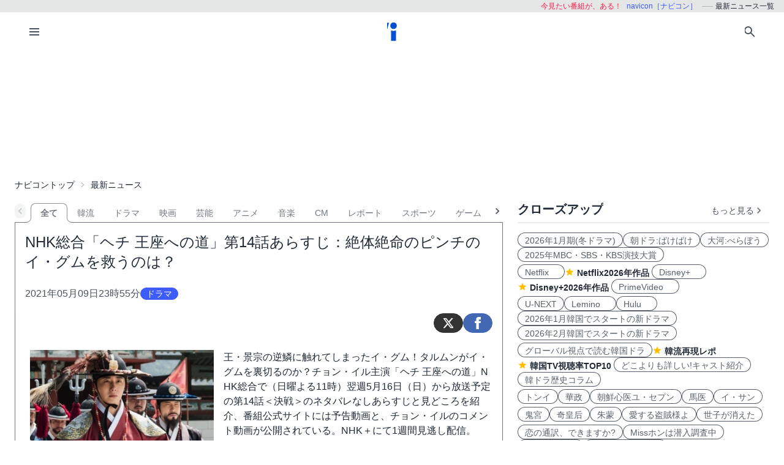

--- FILE ---
content_type: text/html; charset=UTF-8
request_url: https://navicon.jp/news/67001/
body_size: 13122
content:
<!DOCTYPE html>
<html lang="ja">

<head>
    <meta charset="utf-8">
<meta name="viewport" content="width=device-width, initial-scale=1.0, viewport-fit=cover">
<meta http-equiv="X-UA-Compatible" content="ie=edge">
<title>NHK総合「ヘチ 王座への道」第14話あらすじ：絶体絶命のピンチのイ・グムを救うのは？ - ナビコン・ニュース</title>
<meta name="keywords" content="ニュース,最新,動画,ビデオ・オン・デマンド,VOD,配信,navicon,ナビコン">
<meta name="description" content="日本、韓国、中国、アジアなど海外のドラマ・映画、音楽（K-POP）、スポーツ、CMなどエンタメ、芸能最新情報を毎日発信しています。">
<meta name="robots" content="index,follow,max-image-preview:large">
<link rel="preconnect" href="https://navicon.jp">
<link rel="dns-prefetch" href="navicon.jp">
<link rel="preload" href="https://navicon.jp/img/svg/brand-navicon.svg" as="image">
<link rel="canonical" href="https://navicon.jp/news/67001/">
<!-- Google Tag Manager -->
<script>(function(w,d,s,l,i){w[l]=w[l]||[];w[l].push({'gtm.start':
new Date().getTime(),event:'gtm.js'});var f=d.getElementsByTagName(s)[0],
j=d.createElement(s),dl=l!='dataLayer'?'&l='+l:'';j.async=true;j.src=
'https://www.googletagmanager.com/gtm.js?id='+i+dl;f.parentNode.insertBefore(j,f);
})(window,document,'script','dataLayer','GTM-W7SSRKN');</script>
<!-- End Google Tag Manager -->    <link href="https://navicon.jp/css/styles.min.css?1766698861" rel="stylesheet" type="text/css">
<link href="https://navicon.jp/css/common.min.css?1725416118" rel="stylesheet" type="text/css">
<link rel="preload" href="https://navicon.jp/css/correction.css?1679812158" as="style" onload="this.onload=null;this.rel='stylesheet'">
<noscript><link href="https://navicon.jp/css/correction.css?1679812158" rel="stylesheet" type="text/css"></noscript>        <link rel="icon" type="image/vnd.microsoft.icon" href="https://navicon.jp/navicon.ico">
<meta property="og:image" content="https://navicon.jp/nimage2/067/001/Picture0709.jpg" />
<meta property="og:title" content="NHK総合「ヘチ 王座への道」第14話あらすじ：絶体絶命のピンチのイ・グムを救うのは？" />
<meta property="og:description" content="王・景宗の逆鱗に触れてしまったイ・グム！タルムンがイ・グムを裏切るのか？チョン・イル主演「ヘチ 王座への道」NHK総合で（日..." />
<meta name="twitter:card" content="summary_large_image" />
<meta name="twitter:site" content="@navicon" />
<meta name="twitter:image" content="https://navicon.jp/nimage2/067/001/Picture0709.jpg" /></head>

<body class="box-border bg-base-100 font-sans leading-normal tracking-normal scrollbar-hidden"
    style="visibility: hidden">
    <!-- Google Tag Manager (noscript) -->
<noscript><iframe src="https://www.googletagmanager.com/ns.html?id=GTM-W7SSRKN"
height="0" width="0" style="display:none;visibility:hidden"></iframe></noscript>
<!-- End Google Tag Manager (noscript) -->    	<div id="preflight" class="hidden w-full h-full bg-base-100 z-[999999] transition-all">
        <div role="status" class="flex w-full h-full justify-center items-center">
            <icon class="icon-navicon opacity-50" data-icon="humble" title="navicon［ナビコン］" aria-label="navicon［ナビコン］"></icon>
        </div>
    </div>
	<header id="globalHeader" class="flex flex-col items-center bg-base-100 w-full z-[9999] transition-all">
		<p id="catchPhrase" class="hidden md:flex justify-center lg:justify-end items-center h-5 w-full px-3 text-xs bg-base-300">
			<span class="px-1 text-secondary">今見たい番組が、ある！</span>
			<span class="px-1 text-primary">navicon［ナビコン］</span>
			<span class="px-1 text-base-content hidden lg:inline-block" data-prefix="hyphen">最新ニュース一覧</span>
		</p><!-- /#catchPhrase -->
		<div id="naviContainer" class="navbar container bg-base-100 mt-0">
			<div id="naviSubMenu" class="flex-none block">
				<label for="naviconDrawerToggle" class="btn btn-square btn-ghost">
					<icon class="icon-menu icon-xl"></icon>
				</label>
			</div><!-- /#naviSubMenu -->
			<div id="brandLogo" class="flex-1 flex justify-center">
				<a href="https://navicon.jp/" class="btn btn-link">
					<icon class="icon-navicon" data-icon="primary" title="navicon［ナビコン］" aria-label="navicon［ナビコン］" />
				</a>
			</div><!-- /#brandLogo -->
			<div id="naviMenu" class="flex-none flex flex-nowrap justify-end">
				<label id="searchBoxToggle" for="searchBox-modal" class="btn btn-square btn-ghost">
					<icon class="icon-search icon-xl"></icon>
				</label>
				<input type="checkbox" id="searchBox-modal" class="modal-toggle" />
					<label for="searchBox-modal" class="modal cursor-pointer z-[99999]">
		<label class="modal-box relative w-11/12 min-w-max" for="">
			<label for="searchBox-modal" class="btn btn-sm btn-ghost absolute right-2 top-2">
				<icon class="icon-times icon-lg"></icon>
			</label>
			<h3 class="text-lg font-bold px-4">番組を探す</h3>
			<div class="modalContent my-2 mx-4 min-h-max max-h-96 overflow-y-auto">
				<div class="flex flex-col justify-center items-start gap-4">
					<div class="mx-2 flex-none w-max">
						<select id="modalSelectBox1" onchange="navicon.shChange(this)" class="select select-bordered select-sm w-full max-w-xs">
							<option value="ナビコンニュース">ニュース</option>
<option value="ナビコンおすすめ">特集・２倍楽しむ</option>
<option value="韓流コーナー（韓ドラ）">韓国ドラマ</option>
<option value="" selected="selected">全て</option>
						</select>
					</div>
					<div class="mx-2 flex-none w-max">
						<select id="modalSelectBox2" onchange="navicon.redirectSearch(this)" class="select select-bordered select-sm w-full max-w-xs">
							<option value="全項目">全項目</option>
<option value="タイトル">タイトル</option>
<option value="スタッフ、キャスト">スタッフ、キャスト</option>
<option value="配信サイト">配信サイト</option>
						</select>
					</div>
					<div class="mx-2 flex-none w-11/12">
						<input type="text" id="modalSearchKeyword" placeholder="検索したいキーワード" value="" class="input input-bordered input-sm w-full max-w-xs">
					</div>
					<div class="mx-2 flex-none w-11/12 flex justify-start">
						<button id="modalSearchButton" class="btn btn-accent btn-sm flex flex-nowrap items-center gap-2" onclick="navicon.submitSearch(this)">
							<icon class="icon-search icon-lg icon-reverse"></icon>
							<span class="text-sm font-normal whitespace-nowrap">検索</span>
						</button>
					</div>
				</div>
				<form name="naviconsearch" id="naviconsearch" action="https://navicon.jp/search2.html" method="get">
					<input type="hidden" name="sc"  value="" />
					<input type="hidden" name="sc2" value="" />
					<input type="hidden" name="sw"  value="" />
				</form><!-- /#naviconsearch -->
			</div><!-- /.modalContent -->
		</label><!-- /.modal-box -->
	</label><!-- /.modal -->
			</div><!-- /#naviMenu -->
		</div><!-- /#naviContainer -->
	</header><!-- /#globalHeader -->
    <main id="mainContent" class="container my-0 mx-auto z-1 bg-base-100">

                <ad id="Banner728" content-type="adsbygoogle" include-script="head|//pagead2.googlesyndication.com/pagead/js/adsbygoogle.js||async" class="flex justify-center text-center" show-alt="false"><style>
    /*
    .mv-under_banner {
        display: block;
        width: 320px;
        height: 150px;
        margin: 0 auto;
    }
    @media (min-width: 501px) {
        .mv-under_banner {
            width: 468px;
            height: 200px;
        }
    }

    @media (min-width: 801px) {
        .mv-under_banner {
            width: 728px;
            height: 200px;
        }
    }
    */
    /* モバイル用（デフォルト） */
    .mv-under_banner {
        width: 360px;
        height: 100px;
    }

    /* タブレット用 */
    @media (min-width: 768px) {
        .mv-under_banner {
            width: 468px;
            height: 200px;
        }
    }

    /* PC用 */
    @media (min-width: 1024px) {
        .mv-under_banner {
            width: 728px;
            height: 200px;
        }
    }
</style>
<!--
<script async src="//pagead2.googlesyndication.com/pagead/js/adsbygoogle.js"></script>
<ins class="adsbygoogle mv-under_banner" data-ad-client="ca-pub-4582913068751622" data-ad-slot="5720720974"></ins>
<script>
    (adsbygoogle = window.adsbygoogle || []).push({});
</script>
-->
<script async src="https://pagead2.googlesyndication.com/pagead/js/adsbygoogle.js?client=ca-pub-4582913068751622"
    crossorigin="anonymous"></script>
<!-- DIS＿横長 -->
<ins class="adsbygoogle mv-under_banner" style="display:block" data-ad-client="ca-pub-4582913068751622"
    data-ad-slot="6041822219"></ins>
<script>
    (adsbygoogle = window.adsbygoogle || []).push({});
</script></ad>
        <div id="breadcrumbs" class="w-full py-2 px-2 lg:px-0 text-sm breadcrumbs">
            <ul>
<li><a href="https://navicon.jp">ナビコントップ</a></li>
<li class="bc current">最新ニュース</li>
</ul>        </div><!-- /#breadcrumbs -->

        <div id="layoutContainer" class="flex flex-wrap justify-between">

                        <div id="columnGroup-1" class="flex-1 order-1 w-full md:w-7/12 lg:w-2/3 pr-0 md:pr-6 space-y-5">

                		<div id="categoryTab" class="flex flex-nowrap w-full mt-3 space-x-0 scrollable-tabs">
		<div class="scrollable-tabs-prev">
			<a class="btn btn-ghost btn-xs align-middle p-0">
				<icon class="icon-arrow-left icon-lg"></icon>
			</a>
		</div>
		<div class="tabs flex-nowrap overflow-x-scroll overscroll-x-none scrollbar-hidden scroll-smooth">
			<a class="tab tab-lifted cursor-default w-0 px-1" disabled></a>
<a class="tab tab-lifted flex-none tab-active" href="#">全て</a>
<a class="tab tab-lifted flex-none" href="https://navicon.jp/han-news.html?top=han">韓流</a>
<a class="tab tab-lifted flex-none" href="https://navicon.jp/news/%E3%83%89%E3%83%A9%E3%83%9E/">ドラマ</a>
<a class="tab tab-lifted flex-none" href="https://navicon.jp/news/%E6%98%A0%E7%94%BB/">映画</a>
<a class="tab tab-lifted flex-none" href="https://navicon.jp/news/%E8%8A%B8%E8%83%BD/">芸能</a>
<a class="tab tab-lifted flex-none" href="https://navicon.jp/news/%E3%82%A2%E3%83%8B%E3%83%A1/">アニメ</a>
<a class="tab tab-lifted flex-none" href="https://navicon.jp/news/%E9%9F%B3%E6%A5%BD/">音楽</a>
<a class="tab tab-lifted flex-none" href="https://navicon.jp/news/CM/">CM</a>
<a class="tab tab-lifted flex-none" href="https://navicon.jp/search2.html?sc=%E3%83%8A%E3%83%93%E3%82%B3%E3%83%B3%E3%83%8B%E3%83%A5%E3%83%BC%E3%82%B9&sc2=%E3%82%BF%E3%82%A4%E3%83%88%E3%83%AB&sw=%E3%83%AC%E3%83%9D">レポート</a>
<a class="tab tab-lifted flex-none" href="https://navicon.jp/news/%E3%82%B9%E3%83%9D%E3%83%BC%E3%83%84/">スポーツ</a>
<a class="tab tab-lifted flex-none" href="https://navicon.jp/news/%E3%82%B2%E3%83%BC%E3%83%A0/">ゲーム</a>
<a class="tab tab-lifted flex-none" href="https://navicon.jp/news/%E3%81%9D%E3%81%AE%E4%BB%96/">その他</a>
		<a class="tab tab-lifted cursor-default w-0 px-1" disabled></a>
		</div>
		<div class="scrollable-tabs-next">
			<a class="btn btn-ghost btn-xs align-middle p-0">
				<icon class="icon-arrow-right icon-lg"></icon>
			</a>
		</div>
		</div><!-- #categoryTab -->                <div class="block-under-tab overflow-x-hidden" style="margin-top: 0;">
                    <div id="articleContent" class="overflow-x-hidden" style="overflow-x: hidden;">
<h1 class="articleTitle p-4 text-2xl">NHK総合「ヘチ 王座への道」第14話あらすじ：絶体絶命のピンチのイ・グムを救うのは？</h1><!-- /.articleTitle -->
<div class="meta-info flex justify-between py-2 px-4 text-base-content">
<div class="flex content-center items-center gap-2"><span class="datetime text-base-content-80">2021年05月09日23時55分</span><span class="badge badge-md badge-primary">ドラマ</span></div>
</div><!-- /.meta-info -->
	<div class="social-links h-14 px-4 flex justify-end items-center gap-3">
		<a class="btn btn-circle btn-sm btn-twitter no-icon" href="https://x.com/intent/post?text=NHK%E7%B7%8F%E5%90%88%E3%80%8C%E3%83%98%E3%83%81+%E7%8E%8B%E5%BA%A7%E3%81%B8%E3%81%AE%E9%81%93%E3%80%8D%E7%AC%AC14%E8%A9%B1%E3%81%82%E3%82%89%E3%81%99%E3%81%98%EF%BC%9A%E7%B5%B6%E4%BD%93%E7%B5%B6%E5%91%BD%E3%81%AE%E3%83%94%E3%83%B3%E3%83%81%E3%81%AE%E3%82%A4%E3%83%BB%E3%82%B0%E3%83%A0%E3%82%92%E6%95%91%E3%81%86%E3%81%AE%E3%81%AF%EF%BC%9F&url=https://navicon.jp/news/67001/" target="_blank" title="ツイート" aria-label="ツイート">
			<icon class="icon-twitter icon-lg icon-white"></icon>
		</a>
		<a class="btn btn-circle btn-sm btn-facebook no-icon" href="https://www.facebook.com/sharer?u=https://navicon.jp/news/67001/" target="_blank" rel="noopener" title="シェア" aria-label="シェア">
			<icon class="icon-facebook icon-lg icon-white"></icon>
		</a>
	</div><!-- /.social-links -->
<div class="articleText p-4">
<figure class="flex-none normal-image">
<img src="https://navicon.jp/nimage2/067/001/Picture0709.jpg"  decoding="async" />
<figcaption class="pt-2 text-xs text-base-content-80">©SBS</figcaption>
</figure>
<div class="clear-both md:hidden lg:hidden"></div>
<p>王・景宗の逆鱗に触れてしまったイ・グム！タルムンがイ・グムを裏切るのか？チョン・イル主演「ヘチ 王座への道」NHK総合で（日曜よる11時）翌週5月16日（日）から放送予定の第14話＜決戦＞のネタバレなしあらすじと見どころを紹介、番組公式サイトには予告動画と、チョン・イルのコメント動画が公開されている。NHK＋にて1週間見逃し配信。<br/><br/><a href="https://navicon.jp/osusume/tid103288/" target="_blank">【「ヘチ」を2倍楽しむ】</a>では、各話の詳しいあらすじと見どころ、時代背景や実在の人物の紹介、豆知識などまとめて紹介しているので視聴の参考にどうぞ。<br/><br/><script async src="https://pagead2.googlesyndication.com/pagead/js/adsbygoogle.js"></script><ins class="adsbygoogle"style="display:block; text-align:center;"data-ad-layout="in-article"data-ad-format="fluid"data-ad-client="ca-pub-4582913068751622"data-ad-slot="9825857393"></ins><script>(adsbygoogle = window.adsbygoogle || []).push({});</script><br/><br/><a href="https://navicon.jp/title103288/" target="_blank">「ヘチ 王座への道」</a>は、民のための政治を行い名君と伝わる朝鮮王朝第21代王<a href="https://navicon.jp/news/36493/" target="_blank">・英祖（ヨンジョ）</a>の青年時代を仮想の人物として描いた作品。当時の舞台背景を詳しく知りたい方は<a href="https://navicon.jp/news/56266/" target="_blank">【エピソード０】</a>をチェックしておこう。<br/><br/><strong>■キャスト</strong><br/>延礽君・李昑/朝鮮21代王英祖役：チョン・イル<br/>ヨジ役：Ara（コ・アラ）<br/>パク・ムンス役：クォン・ユル<br/>ごろつきの頭タルムン役：パク・フン<br/>老論はミン・ジノン役：イ・ギョンヨン<br/>イ・タン/密豊君役：チョン・ムンソン<br/>　他<br/><br/><strong>■第14話「決戦」</strong>ネタバレ⇒<a href="https://navicon.jp/news/58162/" target="_blank">14話詳細あらすじ</a><br/>イ・タンの陰謀により、謀反の告発状が王宮に届く。王の景宗（キョンジョン）を殺め、イ・グムを王にしようという企てがあるというのだ。王命によって、特別な裁判機関を設けて逆賊の疑いがあるものを取り調べることになり、イ・グムも連行される。イ・グムを憎む司憲府（サホンブ）のウィ・ビョンジュは、その裁判の裁判官の座を得る。<br/><br/>一方タルムンはイ・タンに協力し、イ・グムを中傷する貼り紙を町中にばらまく。貼り紙をみたパク・ムンスはタルムンの元へ乗り込む。イ・グムを裏切った理由を言えと掴みかかるムンスにタルムンは…。<br/><br/><span style="color:#A0522D">“代理聴政”の一件では大妃のとりなしでイ・グムを信じようとした景宗だったが、“謀反”とあってはさすがに許せない。さあ、どうするイ・グム！今話では久々にノ・ヨンハク扮するヨルリョン君が登場するのでお見逃しなく。<br/><br/>老論から捨てられたウィ・ビョンジュは、もう彼らに遠慮しない。上司を腰抜け呼ばわりまでして裁判官の座を得る。それにしても気になるのはタルムンの行動。ユニョンのためにイ・グムを裏切り、ミルプン君側についたのか？最大のピンチにイ・グムが講じる奇策は？<br/><br/>最終章に向けてハン・ジョンソクの死についても再審議されるこの回。謀反やイ・グムが「粛宗の実子ではない」という中傷は、実際に起きた事件をモデルにしている。これについては、詳しいあらすじと見どころと一緒に<a href="https://navicon.jp/news/58162/" target="_blank">14話詳細あらすじ</a>で解説している。また、「豆知識」ではヒロイン・ヨジ（Ara/コ・アラ）の出番が少なくなったことについても触れている。</span><br/><br/>◇<a href="https://www9.nhk.or.jp/kaigai/hechi/" target="_blank">NHK「ヘチ 王座への道」番組サイト</a><br/>　2021.02.14スタート　毎・日23：00-24：00　NHK総合<br/>　2019.11.10-2020.05.03　毎・日21：00～22：00 NSプレミアム<br/>◇<a href="https://culture-pub.jp/haechi/" target="_blank">作品公式サイト</a><br/><br/><a href="http://navicon.jp/article/10031/"_blank"><img style="margin:0;padding:0;float:none;" src="http://navicon.jp/imgmgr/001/217/kandoraTOP.jpg" alt="kandoratop"/></span></img></a><a href="https://navicon.jp/title103288/"_blank">【作品詳細】</a><a href="https://navicon.jp/osusume/tid103288/"_blank">【「ヘチ」を2倍楽しむ】</a><br/><br/></p>
<div class="clear-both"></div>
<ad id="BannerNew336x280" content-type="adsbygoogle" include-script="" class="flex justify-center text-center w-full" style="min-width: 336px; min-height: 280px; height: max-content;" show-alt="false"><script async src="https://pagead2.googlesyndication.com/pagead/js/adsbygoogle.js?client=ca-pub-4582913068751622"
    crossorigin="anonymous"></script>
<!-- dai -->
<ins class="adsbygoogle" style="display:block" data-ad-client="ca-pub-4582913068751622" data-ad-slot="2867746174"
    data-ad-format="auto" data-full-width-responsive="true"></ins>
<script>
    (adsbygoogle = window.adsbygoogle || []).push({});
</script></ad>
</div>
	<div class="social-links h-14 px-4 flex justify-end items-center gap-3">
		<a class="btn btn-circle btn-sm btn-twitter no-icon" href="https://x.com/intent/post?text=NHK%E7%B7%8F%E5%90%88%E3%80%8C%E3%83%98%E3%83%81+%E7%8E%8B%E5%BA%A7%E3%81%B8%E3%81%AE%E9%81%93%E3%80%8D%E7%AC%AC14%E8%A9%B1%E3%81%82%E3%82%89%E3%81%99%E3%81%98%EF%BC%9A%E7%B5%B6%E4%BD%93%E7%B5%B6%E5%91%BD%E3%81%AE%E3%83%94%E3%83%B3%E3%83%81%E3%81%AE%E3%82%A4%E3%83%BB%E3%82%B0%E3%83%A0%E3%82%92%E6%95%91%E3%81%86%E3%81%AE%E3%81%AF%EF%BC%9F&url=https://navicon.jp/news/67001/" target="_blank" title="ツイート" aria-label="ツイート">
			<icon class="icon-twitter icon-lg icon-white"></icon>
		</a>
		<a class="btn btn-circle btn-sm btn-facebook no-icon" href="https://www.facebook.com/sharer?u=https://navicon.jp/news/67001/" target="_blank" rel="noopener" title="シェア" aria-label="シェア">
			<icon class="icon-facebook icon-lg icon-white"></icon>
		</a>
	</div><!-- /.social-links -->
</div><!-- /#articleContent -->
<script type="application/ld+json">
{
  "@context": "https://schema.org",
  "@type": "NewsArticle",
  "headline": "NHK総合「ヘチ 王座への道」第14話あらすじ：絶体絶命のピンチのイ・グムを救うのは？",
  "datePublished": "2021-05-09T23:55:00+09:00",
  "dateModified": "2023-04-11T19:58:00+09:00",
  "author": {
    "@type": "Organization",
    "name": "NAVICON",
    "url": "https://navicon.jp/"
  },
  "publisher": {
    "@type": "Organization",
    "name": "NAVICON",
    "logo": {
      "@type": "ImageObject",
      "url": "https://navicon.jp/assets/svg/brand-navicon.svg"
    }
  },
  "image": "https://navicon.jp/nimage2/067/001/Picture0709.jpg",
  "description": "王・景宗の逆鱗に触れてしまったイ・グム！タルムンがイ・グムを裏切るのか？チョン・イル主演「ヘチ 王座への道」NHK総合で（日曜よる11時）翌週5月16日（日）から放送予定の第14話＜決戦＞のネタバレなしあらすじと見どころを紹介、番組公式サイトには予告動画と、チョン・イルのコメント動画が公開されている。NHK＋にて1週間見逃し配信。",
  "mainEntityOfPage": {
    "@type": "WebPage",
    "@id": "https://navicon.jp/news/67001/"
  }
}
</script>
                    	<div id="pagenationNewsCategoryTop" class="pb-4 flex justify-center items-end">
		<div class="flex-1 flex flex-col items-center">
<p class="flex-1 pagenavi-text order-first text-sm text-center"><var>94159</var>件中<var>1</var>～<var>15</var>件を表示しています。</p>
<div class="btn-group order-none items-center" data-base-url="/news/67001/p{num}/#globalHeader">
<button tabindex="100" value="1" class="btn btn-sm whitespace-nowrap px-1"><icon class="icon-double-arrow-left icon-lg icon-hover icon-base-content-75"></icon></button>
<button tabindex="101" value="1" class="btn btn-sm whitespace-nowrap btn-active">1</button>
<button tabindex="102" value="2" class="btn btn-sm whitespace-nowrap">2</button>
<button tabindex="103" value="3" class="btn btn-sm whitespace-nowrap">3</button>
<button tabindex="-1"  value="" class="btn btn-sm whitespace-nowrap px-1 btn-disabled"><icon class="icon-dot-horizontal icon-lg icon-base-content-25"></icon></button>
<button tabindex="104" value="4" class="btn btn-sm whitespace-nowrap">4</button>
<button tabindex="105" value="5" class="btn btn-sm whitespace-nowrap">5</button>
<button tabindex="106" value="6" class="btn btn-sm whitespace-nowrap">6</button>
<button tabindex="107" value="7" class="btn btn-sm whitespace-nowrap">7</button>
<button tabindex="108" value="8" class="btn btn-sm whitespace-nowrap">8</button>
<button tabindex="109" value="9" class="btn btn-sm whitespace-nowrap">9</button>
<button tabindex="110" value="10" class="btn btn-sm whitespace-nowrap">10</button>
<button tabindex="111" value="11" class="btn btn-sm whitespace-nowrap px-1"><icon class="icon-double-arrow-right icon-lg icon-hover icon-base-content-75"></icon></button>
</div><!-- /.btn-group -->
		</div>
	</div><!-- /#pagenationNewsCategoryTop -->
                    <div id="newsList" class="">
                        <ul class="list my-4 border-solid border-t">
<li><a href="https://navicon.jp/news/95451/" class="flex flex-col content-start">
<div class="flex flex-nowrap justify-between content-start w-full">
<figure class="flex-none thumbnail w-24 rounded">
<img src="https://navicon.jp/nimage2/095/451/80-9_1.jpg" loading="lazy" />
</figure>
<h3 class="flex-1 font-semibold">チソン、“内部者”として権力中枢へ　「二度目の裁判」極秘潜入が本格化</h3>
</div>
<div class="flex flex-nowrap justify-between items-center content-center w-full">
<div class="badge badge-primary badge-sm self-center">ドラマ</div>
<div class="flex-1 pt-2 pr-2 text-sm text-base-content-50 text-right">[15時04分]</div>
</div>
</a></li>
<li><a href="https://navicon.jp/news/95440/" class="flex flex-col content-start">
<div class="flex flex-nowrap justify-between content-start w-full">
<figure class="flex-none thumbnail w-24 rounded">
<img src="https://navicon.jp/nimage2/095/440/80-裏切りの花束56.jpg" loading="lazy" />
</figure>
<h3 class="flex-1 font-semibold">BS日テレ「裏切りの花束をあなたに」第56-60話：肝移植が必要になってしまったハヌル！</h3>
</div>
<div class="flex flex-nowrap justify-between items-center content-center w-full">
<div class="badge badge-primary badge-sm self-center">ドラマ</div>
<div class="flex-1 pt-2 pr-2 text-sm text-base-content-50 text-right">[15時00分]</div>
</div>
</a></li>
<li><a href="https://navicon.jp/news/95450/" class="flex flex-col content-start">
<div class="flex flex-nowrap justify-between content-start w-full">
<figure class="flex-none thumbnail w-24 rounded">
<img src="https://navicon.jp/nimage2/095/450/80-CAPT8.jpg" loading="lazy" />
</figure>
<h3 class="flex-1 font-semibold">IU＆ビョン・ウソク、契約結婚がスタート…「パーフェクト・クラウン」台本読み合わせからケミ炸裂</h3>
</div>
<div class="flex flex-nowrap justify-between items-center content-center w-full">
<div class="badge badge-primary badge-sm self-center">ドラマ</div>
<div class="flex-1 pt-2 pr-2 text-sm text-base-content-50 text-right">[14時43分]</div>
</div>
</a></li>
<li><a href="https://navicon.jp/news/95449/" class="flex flex-col content-start">
<div class="flex flex-nowrap justify-between content-start w-full">
<figure class="flex-none thumbnail w-24 rounded">
<img src="https://navicon.jp/nimage2/095/449/80-CAPT17.jpg" loading="lazy" />
</figure>
<h3 class="flex-1 font-semibold">イ・ソンギョン×チェ・ジョンヒョプからイ・ミスク×カン・ソクウまで「きらめくあなたの季節に」世代を超えるロマンスが始動</h3>
</div>
<div class="flex flex-nowrap justify-between items-center content-center w-full">
<div class="badge badge-primary badge-sm self-center">ドラマ</div>
<div class="flex-1 pt-2 pr-2 text-sm text-base-content-50 text-right">[10時45分]</div>
</div>
</a></li>
<li><a href="https://navicon.jp/news/95448/" class="flex flex-col content-start">
<div class="flex flex-nowrap justify-between content-start w-full">
<figure class="flex-none thumbnail w-24 rounded">
<img src="https://navicon.jp/nimage2/095/448/80-Picture0196.jpg" loading="lazy" />
</figure>
<h3 class="flex-1 font-semibold">「ラムネモンキー」大森南朋は体育教師がマチルダを殺した（？）ことを思い出した【第3話ネタバレと第4話予告】</h3>
</div>
<div class="flex flex-nowrap justify-between items-center content-center w-full">
<div class="badge badge-primary badge-sm self-center">ドラマ</div>
<div class="flex-1 pt-2 pr-2 text-sm text-base-content-50 text-right">[10時27分]</div>
</div>
</a></li>
<li><a href="https://navicon.jp/news/95447/" class="flex flex-col content-start">
<div class="flex flex-nowrap justify-between content-start w-full">
<figure class="flex-none thumbnail w-24 rounded">
<img src="https://navicon.jp/nimage2/095/447/80-5＿2.jpg" loading="lazy" />
</figure>
<h3 class="flex-1 font-semibold">「今日から“ニンゲン”に転身しました」キム・ヘユン×ロモン、謎の女性イ・シウ登場で物語急展開　“転生”を巡る新たなミステリー</h3>
</div>
<div class="flex flex-nowrap justify-between items-center content-center w-full">
<div class="badge badge-primary badge-sm self-center">ドラマ</div>
<div class="flex-1 pt-2 pr-2 text-sm text-base-content-50 text-right">[10時24分]</div>
</div>
</a></li>
<li><a href="https://navicon.jp/news/95446/" class="flex flex-col content-start">
<div class="flex flex-nowrap justify-between content-start w-full">
<figure class="flex-none thumbnail w-24 rounded">
<img src="https://navicon.jp/nimage2/095/446/80-Picture0167.jpg" loading="lazy" />
</figure>
<h3 class="flex-1 font-semibold">水谷豊×寺脇康文「相棒24」公益通報に協力してくれたと思っていた人物が最悪だった…【第14話ネタバレと第15話予告】</h3>
</div>
<div class="flex flex-nowrap justify-between items-center content-center w-full">
<div class="badge badge-primary badge-sm self-center">ドラマ</div>
<div class="flex-1 pt-2 pr-2 text-sm text-base-content-50 text-right">[10時01分]</div>
</div>
</a></li>
<li><a href="https://navicon.jp/news/95445/" class="flex flex-col content-start">
<div class="flex flex-nowrap justify-between content-start w-full">
<figure class="flex-none thumbnail w-24 rounded">
<img src="https://navicon.jp/nimage2/095/445/80-CAPT0005.jpg" loading="lazy" />
</figure>
<h3 class="flex-1 font-semibold">カン・フン×キム・ヘジュン×チャ・ウミン、tvN新ドラマ「最愛の社員」主演決定　下半期放送へ</h3>
</div>
<div class="flex flex-nowrap justify-between items-center content-center w-full">
<div class="badge badge-primary badge-sm self-center">ドラマ</div>
<div class="flex-1 pt-2 pr-2 text-sm text-base-content-50 text-right">[09時58分]</div>
</div>
</a></li>
<li><a href="https://navicon.jp/news/95443/" class="flex flex-col content-start">
<div class="flex flex-nowrap justify-between content-start w-full">
<figure class="flex-none thumbnail w-24 rounded">
<img src="https://navicon.jp/nimage2/095/443/80-CAPT6(2).jpg" loading="lazy" />
</figure>
<h3 class="flex-1 font-semibold">【あす地上波初放送】永野芽郁×佐藤健『はたらく細胞』が金曜ロードショーに　VFX制作の裏側を収めた特別映像も公開<br/></h3>
</div>
<div class="flex flex-nowrap justify-between items-center content-center w-full">
<div class="badge badge-primary badge-sm self-center">映画</div>
<div class="flex-1 pt-2 pr-2 text-sm text-base-content-50 text-right">[09時00分]</div>
</div>
</a></li>
<li><a href="https://navicon.jp/news/95428/" class="flex flex-col content-start">
<div class="flex flex-nowrap justify-between content-start w-full">
<figure class="flex-none thumbnail w-24 rounded">
<img src="https://navicon.jp/nimage2/095/428/80-CAPT0001.jpg" loading="lazy" />
</figure>
<h3 class="flex-1 font-semibold">【ネタバレ】「脱出おひとり島5」第5～7話　最強メギが霞む？ミナスの“メギ力”にMCもお手上げ｜新写真8点</h3>
</div>
<div class="flex flex-nowrap justify-between items-center content-center w-full">
<div class="badge badge-primary badge-sm self-center">芸能</div>
<div class="flex-1 pt-2 pr-2 text-sm text-base-content-50 text-right">[06時00分]</div>
</div>
</a></li>
<li><a href="https://navicon.jp/news/95444/" class="flex flex-col content-start">
<div class="flex flex-nowrap justify-between content-start w-full">
<figure class="flex-none thumbnail w-24 rounded">
<img src="https://navicon.jp/nimage2/095/444/80-hier.jpg" loading="lazy" />
</figure>
<h3 class="flex-1 font-semibold">杉咲花「冬のなんかさ、春のなんかね」“その距離とタイミング”　第3話ネタバレと第4話予告</h3>
</div>
<div class="flex flex-nowrap justify-between items-center content-center w-full">
<div class="badge badge-primary badge-sm self-center">ドラマ</div>
<div class="flex-1 pt-2 pr-2 text-sm text-base-content-50 text-right">[00時29分]</div>
</div>
</a></li>
<li><a href="https://navicon.jp/news/95297/" class="flex flex-col content-start">
<div class="flex flex-nowrap justify-between content-start w-full">
<figure class="flex-none thumbnail w-24 rounded">
<img src="https://navicon.jp/nimage2/095/297/80-320007.jpg" loading="lazy" />
</figure>
<h3 class="flex-1 font-semibold">WOWOW「錦嚢風月譚 清光が照らす真実」第7-12話：秘密を守るために～許されざる想い</h3>
</div>
<div class="flex flex-nowrap justify-between items-center content-center w-full">
<div class="badge badge-primary badge-sm self-center">ドラマ</div>
<div class="flex-1 pt-2 pr-2 text-sm text-base-content-50 text-right">[00時00分]</div>
</div>
</a></li>
<li><a href="https://navicon.jp/news/95442/" class="flex flex-col content-start">
<div class="flex flex-nowrap justify-between content-start w-full">
<figure class="flex-none thumbnail w-24 rounded">
<img src="https://navicon.jp/nimage2/095/442/80-NHK11.jpg" loading="lazy" />
</figure>
<h3 class="flex-1 font-semibold">映画『浅田家！』から再び　二宮和也×浅田政志が描く15年</h3>
</div>
<div class="flex flex-nowrap justify-between items-center content-center w-full">
<div class="badge badge-primary badge-sm self-center">暮らしと文化</div>
<div class="flex-1 pt-2 pr-2 text-sm text-base-content-50 text-right">[01月28日23時05分]</div>
</div>
</a></li>
<li><a href="https://navicon.jp/news/95296/" class="flex flex-col content-start">
<div class="flex flex-nowrap justify-between content-start w-full">
<figure class="flex-none thumbnail w-24 rounded">
<img src="https://navicon.jp/nimage2/095/296/80-320007.jpg" loading="lazy" />
</figure>
<h3 class="flex-1 font-semibold">WOWOW「蔵海＜ザンハイ＞伝」第7-12話：命懸けの脱出～二公子との同盟</h3>
</div>
<div class="flex flex-nowrap justify-between items-center content-center w-full">
<div class="badge badge-primary badge-sm self-center">ドラマ</div>
<div class="flex-1 pt-2 pr-2 text-sm text-base-content-50 text-right">[01月28日20時00分]</div>
</div>
</a></li>
<li><a href="https://navicon.jp/news/95438/" class="flex flex-col content-start">
<div class="flex flex-nowrap justify-between content-start w-full">
<figure class="flex-none thumbnail w-24 rounded">
<img src="https://navicon.jp/nimage2/095/438/80-4.jpg" loading="lazy" />
</figure>
<h3 class="flex-1 font-semibold">NHK BS「マイ・ラブリー・ジャーニー」第4話「願いを言って、ジニ」　今後の依頼はゴールデンレトリバー？</h3>
</div>
<div class="flex flex-nowrap justify-between items-center content-center w-full">
<div class="badge badge-primary badge-sm self-center">ドラマ</div>
<div class="flex-1 pt-2 pr-2 text-sm text-base-content-50 text-right">[01月28日20時00分]</div>
</div>
</a></li>
</ul><!-- /.list -->                    </div><!-- /#newsList -->

                    	<div id="pagenationNewsCategoryBottom" class="pt-4 flex justify-center items-end">
		<div class="flex-1 flex flex-col items-center">
<p class="flex-1 pagenavi-text order-last text-sm text-center"><var>94159</var>件中<var>1</var>～<var>15</var>件を表示しています。</p>
<div class="btn-group order-none items-center" data-base-url="/news/67001/p{num}/#globalHeader">
<button tabindex="100" value="1" class="btn btn-sm whitespace-nowrap px-1"><icon class="icon-double-arrow-left icon-lg icon-hover icon-base-content-75"></icon></button>
<button tabindex="101" value="1" class="btn btn-sm whitespace-nowrap btn-active">1</button>
<button tabindex="102" value="2" class="btn btn-sm whitespace-nowrap">2</button>
<button tabindex="103" value="3" class="btn btn-sm whitespace-nowrap">3</button>
<button tabindex="-1"  value="" class="btn btn-sm whitespace-nowrap px-1 btn-disabled"><icon class="icon-dot-horizontal icon-lg icon-base-content-25"></icon></button>
<button tabindex="104" value="4" class="btn btn-sm whitespace-nowrap">4</button>
<button tabindex="105" value="5" class="btn btn-sm whitespace-nowrap">5</button>
<button tabindex="106" value="6" class="btn btn-sm whitespace-nowrap">6</button>
<button tabindex="107" value="7" class="btn btn-sm whitespace-nowrap">7</button>
<button tabindex="108" value="8" class="btn btn-sm whitespace-nowrap">8</button>
<button tabindex="109" value="9" class="btn btn-sm whitespace-nowrap">9</button>
<button tabindex="110" value="10" class="btn btn-sm whitespace-nowrap">10</button>
<button tabindex="111" value="11" class="btn btn-sm whitespace-nowrap px-1"><icon class="icon-double-arrow-right icon-lg icon-hover icon-base-content-75"></icon></button>
</div><!-- /.btn-group -->
		</div>
	</div><!-- /#pagenationNewsCategoryBottom -->                </div>

            </div><!-- /#columnGroup-1 -->

                        <div id="columnGroup-2" class="flex-none order-2 w-full md:w-5/12 lg:w-1/3 flex flex-col space-y-5">

                			<div id="closeupSection" class="pr-0 md:pr-2 lg:pr-0">
				<h3 class="mt-2 flex justify-between content-end items-end ml-1 md:ml-0">
					<span class="text-base-content text-xl font-semibold truncate">クローズアップ</span>
					<a class="btn btn-ghost btn-xs flex items-center" href="https://navicon.jp/article/10036/">
						<span class="font-thin text-base-content-80 text-sm">もっと見る</span>
						<icon class="icon-arrow-right icon-lg opacity-80"></icon>
					</a>
				</h3>
				<div class="divider mt-0 mb-2"></div>
				<ul id="closeupItems" class="px-2 md:px-0 space-y-2 md:space-y-1">
<li class="inline-flex flex-wrap gap-2 md:gap-1">
<a class="badge badge-outline badge-lg" href="/search2.html?sc=%E3%83%8A%E3%83%93%E3%82%B3%E3%83%B3%E3%83%8B%E3%83%A5%E3%83%BC%E3%82%B9&sc2=%E3%82%BF%E3%82%A4%E3%83%88%E3%83%AB&sw=2026%E5%86%AC%E3%83%89%E3%83%A9%E3%83%9E" onfocus="this.blur();">2026年1月期(冬ドラマ)</a>
<a class="badge badge-outline badge-lg" href="/news/93585/" onfocus="this.blur();">朝ドラ:ばけばけ</a>
<a class="badge badge-outline badge-lg" href="/news/89553/" onfocus="this.blur();">大河:べらぼう</a>
<a class="badge badge-outline badge-lg" href="/news/95030/" onfocus="this.blur();">2025年MBC・SBS・KBS演技大賞</a>
</li>
<li class="inline-flex flex-wrap gap-2 md:gap-1">
<a class="badge badge-outline badge-lg" href="/all/p1/cs/Netflix%25EF%25BC%2588%25E9%259F%2593%25E5%259B%25BD%25E3%2583%2589%25E3%2583%25A9%25E3%2583%259E%25E3%2583%25BB%25E3%2582%25AA%25E3%2583%25AA%25E3%2582%25B8%25E3%2583%258A%25E3%2583%25AB%25EF%25BC%2589/0/" onfocus="this.blur();">Netflix　</a>
<label class="flex items-center">
<icon class="icon-star"></icon>
<a class="link link-hover mx-1 pt-1" href="/news/95336/" onfocus="this.blur();">Netflix2026年作品</a>
</label>
<a class="badge badge-outline badge-lg" href="/all/p1/cs/Disney%2BPlus%25EF%25BC%2588%25E9%259F%2593%25E5%259B%25BD%25E3%2583%2589%25E3%2583%25A9%25E3%2583%259E%25E3%2583%25BB%25E3%2582%25AA%25E3%2583%25AA%25E3%2582%25B8%25E3%2583%258A%25E3%2583%25AB%25EF%25BC%2589/0/" onfocus="this.blur();">Disney+　</a>
<label class="flex items-center">
<icon class="icon-star"></icon>
<a class="link link-hover mx-1 pt-1" href="/news/95355/" onfocus="this.blur();">Disney+2026年作品</a>
</label>
<a class="badge badge-outline badge-lg" href="/all/p1/cs/Prime%2BVideo%25EF%25BC%2588%25E9%259F%2593%25E5%259B%25BD%25E3%2583%2589%25E3%2583%25A9%25E3%2583%259E%25E3%2583%25BB%25E7%258B%25AC%25E5%258D%25A0%25E9%2585%258D%25E4%25BF%25A1%25EF%25BC%2589/0/" onfocus="this.blur();">PrimeVideo　</a>
</li>
<li class="inline-flex flex-wrap gap-2 md:gap-1">
<a class="badge badge-outline badge-lg" href="/all/p1/cs/U-NEXT%25EF%25BC%2588%25E9%259F%2593%25E5%259B%25BD%25E3%2583%2589%25E3%2583%25A9%25E3%2583%259E%25E3%2583%25BB%25E7%258B%25AC%25E5%258D%25A0%25E9%2585%258D%25E4%25BF%25A1%25EF%25BC%2589/0/" onfocus="this.blur();">U-NEXT</a>
<a class="badge badge-outline badge-lg" href="/all/p1/cs/Lemino%25EF%25BC%2588%25E9%259F%2593%25E5%259B%25BD%25E3%2583%2589%25E3%2583%25A9%25E3%2583%259E%25E3%2583%25BB%25E7%258B%25AC%25E5%258D%25A0%25E9%2585%258D%25E4%25BF%25A1%25EF%25BC%2589/0/" onfocus="this.blur();">Lemino　</a>
<a class="badge badge-outline badge-lg" href="/all/p1/cs/Hulu%25EF%25BC%2588%25E9%259F%2593%25E5%259B%25BD%25E3%2583%2589%25E3%2583%25A9%25E3%2583%259E%25E3%2583%25BB%25E7%258B%25AC%25E5%258D%25A0%25E9%2585%258D%25E4%25BF%25A1%25EF%25BC%2589/0/" onfocus="this.blur();">Hulu　</a>
<a class="badge badge-outline badge-lg" href="/news/94910/" onfocus="this.blur();">2026年1月韓国でスタートの新ドラマ</a>
<a class="badge badge-outline badge-lg" href="/news/95343/" onfocus="this.blur();">2026年2月韓国でスタートの新ドラマ</a>
</li>
<li class="inline-flex flex-wrap gap-2 md:gap-1">
<a class="badge badge-outline badge-lg" href="/search2.html?sc=%E3%83%8A%E3%83%93%E3%82%B3%E3%83%B3%E3%83%8B%E3%83%A5%E3%83%BC%E3%82%B9&sc2=%E5%85%A8%E9%A0%85%E7%9B%AE&sw=%E3%82%B0%E3%83%AD%E3%83%BC%E3%83%90%E3%83%AB%E8%A6%96%E7%82%B9%E3%81%A7%E8%AA%AD%E3%82%80%E9%9F%93%E5%9B%BD%E3%83%89%E3%83%A9" onfocus="this.blur();">グローバル視点で読む韓国ドラ</a>
<label class="flex items-center">
<icon class="icon-star"></icon>
<a class="link link-hover mx-1 pt-1" href="/article/10005/" onfocus="this.blur();">韓流再現レポ</a>
</label>
<label class="flex items-center">
<icon class="icon-star"></icon>
<a class="link link-hover mx-1 pt-1" href="/search2.html?sc=%E3%83%8A%E3%83%93%E3%82%B3%E3%83%B3%E3%83%8B%E3%83%A5%E3%83%BC%E3%82%B9&sc2=%E3%82%BF%E3%82%A4%E3%83%88%E3%83%AB&sw=%E8%A6%96%E8%81%B4%E7%8E%87%E3%80%80TOP10%E3%80%91" onfocus="this.blur();">韓国TV視聴率TOP10</a>
</label>
<a class="badge badge-outline badge-lg" href="/search2.html?sc=%E3%83%8A%E3%83%93%E3%82%B3%E3%83%B3%E3%83%8B%E3%83%A5%E3%83%BC%E3%82%B9&sc2=%E3%82%BF%E3%82%A4%E3%83%88%E3%83%AB&sw=%E3%81%A9%E3%81%93%E3%82%88%E3%82%8A%E3%82%82%E8%A9%B3%E3%81%97%E3%81%84" onfocus="this.blur();">どこよりも詳しい!キャスト紹介</a>
<a class="badge badge-outline badge-lg" href="/search2.html?sc=%E3%83%8A%E3%83%93%E3%82%B3%E3%83%B3%E3%83%8B%E3%83%A5%E3%83%BC%E3%82%B9&sc2=%E3%82%BF%E3%82%A4%E3%83%88%E3%83%AB&sw=%E3%80%90%E9%9F%93%E3%83%89%E3%83%A9%E3%80%80%E3%82%B3%E3%83%A9%E3%83%A0" onfocus="this.blur();">韓ドラ歴史コラム</a>
</li>
<li class="inline-flex flex-wrap gap-2 md:gap-1">
<a class="badge badge-outline badge-lg" href="/osusume/tid96864/" onfocus="this.blur();">トンイ</a>
<a class="badge badge-outline badge-lg" href="/osusume/tid101058/" onfocus="this.blur();">華政</a>
<a class="badge badge-outline badge-lg" href="/osusume/tid104653/" onfocus="this.blur();">朝鮮心医ユ・セプン</a>
<a class="badge badge-outline badge-lg" href="/osusume/tid98783/" onfocus="this.blur();">馬医</a>
<a class="badge badge-outline badge-lg" href="/osusume/tid93397/" onfocus="this.blur();">イ・サン</a>
</li>
<li class="inline-flex flex-wrap gap-2 md:gap-1">
<a class="badge badge-outline badge-lg" href="/osusume/tid104805/" onfocus="this.blur();">鬼宮</a>
<a class="badge badge-outline badge-lg" href="/osusume/tid100584/" onfocus="this.blur();">奇皇后</a>
<a class="badge badge-outline badge-lg" href="/osusume/tid97941/" onfocus="this.blur();">朱蒙</a>
<a class="badge badge-outline badge-lg" href="/osusume/tid104907/" onfocus="this.blur();">愛する盗賊様よ</a>
<a class="badge badge-outline badge-lg" href="/osusume/tid104692/" onfocus="this.blur();">世子が消えた</a>
</li>
<li class="inline-flex flex-wrap gap-2 md:gap-1">
<a class="badge badge-outline badge-lg" href="/osusume/tid104911/" onfocus="this.blur();">恋の通訳、できますか?</a>
<a class="badge badge-outline badge-lg" href="/osusume/tid104908/" onfocus="this.blur();">Missホンは潜入調査中</a>
<a class="badge badge-outline badge-lg" href="/osusume/tid104900/" onfocus="this.blur();">二度目の裁判</a>
<a class="badge badge-outline badge-lg" href="/title104915/" onfocus="this.blur();">子供ができました</a>
<a class="badge badge-outline badge-lg" href="/osusume/tid104909/" onfocus="this.blur();">今日からニンゲンに転身しました</a>
</li>
<li class="inline-flex flex-wrap gap-2 md:gap-1">
<a class="badge badge-outline badge-lg" href="/title104865/" onfocus="this.blur();">華麗な日々</a>
<a class="badge badge-outline badge-lg" href="/title104896/" onfocus="this.blur();">ラブミー</a>
<a class="badge badge-outline badge-lg" href="/title104905/" onfocus="this.blur();">アイドルアイ</a>
<a class="badge badge-outline badge-lg" href="/title104906/" onfocus="this.blur();">スプリング・フィーバー</a>
<a class="badge badge-outline badge-lg" href="/search2.html?sc=%E3%83%8A%E3%83%93%E3%82%B3%E3%83%B3%E3%83%8B%E3%83%A5%E3%83%BC%E3%82%B9&sc2=%E3%82%BF%E3%82%A4%E3%83%88%E3%83%AB&sw=%E8%84%B1%E5%87%BA%E3%81%8A%E3%81%B2%E3%81%A8%E3%82%8A%E5%B3%B65" onfocus="this.blur();">脱出おひとり島5</a>
</li>
<li class="inline-flex flex-wrap gap-2 md:gap-1">
<label class="flex items-center">
<icon class="icon-star"></icon>
<a class="link link-hover mx-1 pt-1" href="/news/58216/" onfocus="this.blur();">華流トップページ</a>
</label>
<a class="badge badge-outline badge-lg" href="/search2.html?sc=%E3%83%8A%E3%83%93%E3%82%B3%E3%83%B3%E3%83%8B%E3%83%A5%E3%83%BC%E3%82%B9&sc2=%E3%82%BF%E3%82%A4%E3%83%88%E3%83%AB&sw=%E3%80%8C%E4%B8%89%E5%9B%BD%E5%BF%97%E5%A4%96%E4%BC%9D%E3%80%80%E6%84%9B%E3%81%A8%E6%82%B2%E3%81%97%E3%81%BF%E3%81%AE%E3%82%B9%E3%83%91%E3%82%A4" onfocus="this.blur();">三国志外伝　愛と悲しみのスパイ</a>
<a class="badge badge-outline badge-lg" href="/osusume/tid104472/" onfocus="this.blur();">上陽賦～運命の王妃～</a>
<a class="badge badge-outline badge-lg" href="/osusume/tid104164/" onfocus="this.blur();">コウラン伝 始皇帝の母</a>
<a class="badge badge-outline badge-lg" href="/osusume/tid104752/" onfocus="this.blur();">三国志 秘密の皇帝</a>
</li>
<li class="inline-flex flex-wrap gap-2 md:gap-1">
<a class="badge badge-outline badge-lg" href="/news/91400/" onfocus="this.blur();">次見る韓ドラに迷ったら見るコーナー</a>
<a class="badge badge-outline badge-lg" href="/news/59291" onfocus="this.blur();">動画配信サービスをまとめて紹介</a>
</li>
<li class="inline-flex flex-wrap gap-2 md:gap-1">
    <label class="flex items-center">
        <icon class="icon-star"></icon>
        <span class="mx-1 pt-1" id="dateRange"> アクセスランキング</span>
    </label>
    <a class="badge badge-outline badge-lg" href="/ranking/" onfocus="this.blur();">　　　もっと見る&gt;&gt;</a>
</li>
<li class="inline-flex flex-wrap gap-2 md:gap-1" id="accessRanking" style="">
</li>
				</ul><!-- /#closeupItems -->
			</div><!-- /#closeupSection -->


<link rel="preload" as="script" href="https://pdn.adingo.jp/p.js">
<link rel="preconnect" href="https://sh.adingo.jp" crossorigin="use-credentials">

<!--      fluct ユニット名「fluct-unit-1000297230-1」     -->
<div class="fluct-unit-1000297230-1"></div>

<script type="text/javascript" src="https://pdn.adingo.jp/p.js" async></script>
<script type="text/javascript">
  var fluctAdScript = fluctAdScript || {};
  fluctAdScript.cmd = fluctAdScript.cmd || [];
  fluctAdScript.cmd.push(function (cmd) {
    if (window.innerWidth < 768) {
    cmd.setGamTargetingMap('%%PATTERN:TARGETINGMAP%%');
    cmd.requestAdByGroup("1000187264")
      .setGpid('%%ADUNIT%%')
      .display(".fluct-unit-1000297230-1", "1000297230");
    }
  });
</script>




            </div><!-- /#columnGroup-2 -->

                        <div id="columnGroup-3" class="flex-none order-3 w-full mb-6 space-y-5">

            </div><!-- /#columnGroup-3 -->
        </div><!-- /#layoutContainer -->
    </main><!-- /#mainContent -->

    	<footer id="footerStack-1" class="footer hidden lg:flex lg:justify-between p-10 bg-base-200 text-base-content">
	  <div class="w-1/3">
		<span class="footer-title">Services</span> 
		<a class="link link-hover" href="https://navicon.jp/info.html">ご利用案内</a> 
		<a class="link link-hover" href="https://navicon.jp/suisen.html">配信サイトのご紹介のお願い</a> 
		<a class="link link-hover" href="https://navicon.jp/sitemap.html">サイトマップ</a>
	  </div> 
	  <div class="w-1/3">
		<span class="footer-title">Company</span> 
		<a class="link link-hover" href="https://navicon.jp/company.html">会社案内</a> 
		<a class="link link-hover" href="https://navicon.jp/contact.html">お問い合わせ</a> 
	  </div> 
	  <div class="w-1/3">
		<span class="footer-title">Legal</span> 
		<a class="link link-hover" href="https://navicon.jp/riyoukiyaku.html">ご利用規約</a> 
		<a class="link link-hover" href="https://navicon.jp/privacy.html">プライバシーポリシー</a> 
	  </div>
	</footer><!-- /#footerStack-1 -->
	<footer id="footerStack-2" class="footer flex justify-between px-10 pt-4 pb-12 md:pb-14 lg:pb-6 border-t bg-base-200 text-base-content border-base-300">
	  <div class="items-end grid-flow-col flex flex-wrap md:flex-nowrap">
		<icon class="icon-navicon md:mr-2" data-icon="humble" title="navicon［ナビコン］" aria-label="navicon［ナビコン］"></icon>
		<span><icon class="icon-copyright icon-base-content-75"></icon> navicon 2007</span>
	  </div> 
	  <div class="place-self-center md:justify-self-end">
		<div class="grid grid-flow-col gap-4">
		  <a class="btn btn-square btn-ghost btn-sm" href="https://twitter.com/navicon_kandora"  target="_blank"><icon class="icon-twitter icon-lg"></icon></a> 
		  <a class="btn btn-square btn-ghost btn-sm" href="https://www.youtube.com/@navicon3"  target="_blank"><icon class="icon-youtube icon-lg"></icon></a>
		  <a class="btn btn-square btn-ghost btn-sm" href="https://www.facebook.com/naviconkandora" target="_blank"><icon class="icon-facebook icon-lg"></icon></a>
		  </div>
	  </div>
	</footer><!-- /#footerStack-2 -->
	<div id="goTopContainer" class="hidden lg:inline-block fixed right-4 bottom-32 z-50">
	  <button id="btnGoTop" class="btn btn-circle btn-outline transition-opacity duration-300 hidden opacity-0 hover:opacity-80">
	    <icon class="icon-gotop icon-2xl icon-hover"></icon>
	  </button>
    </div><!-- /#goTopContainer -->
    <div id="naviconDrawer" class="custom-drawer hidden z-[10001]">
	  <input type="checkbox" id="naviconDrawerToggle" class="custom-drawer-toggle" autocomplete="off" />
	  <label for="naviconDrawerToggle" class="custom-drawer-content custom-drawer-left overflow-y-auto">
	    <label class="flex flex-col flex-nowrap h-full w-80 scrollbar-hidden" for="">
		  <ul class="menu flex-nowrap p-4" style="padding-bottom: 0">
		  	<li class="pl-0"><a class="py-2" href="https://navicon.jp/">ホーム</a></li>
		  	<li class="pl-0"><a class="py-2" href="https://navicon.jp/news/">ニュース</a></li>
		    <li class="pl-0"><a class="py-2" href="/article/10031/">韓流コーナー</a></li>
		    <!-- submenu -->
		    <li class="pl-4"><a class="py-2" href="/han-news.html?top=han">韓流ニュース</a></li>
		    <li class="pl-4"><a class="py-2" href="/cat/%E9%9F%93%E6%B5%81%E3%82%B3%E3%83%BC%E3%83%8A%E3%83%BC%EF%BC%88%E9%9F%93%E3%83%89%E3%83%A9%EF%BC%89/p1/cs/0/1/">韓国ドラマ一覧・検索</a></li>
		    <li class="pl-4"><a class="py-2" href="/han-nibai.html">特集（2倍楽しむ）</a></li>
		    <li class="pl-4"><a class="py-2" href="/search2.html?sc=%E3%83%8A%E3%83%93%E3%82%B3%E3%83%B3%E3%83%8B%E3%83%A5%E3%83%BC%E3%82%B9&sc2=%E3%82%BF%E3%82%A4%E3%83%88%E3%83%AB&sw=%E9%9F%93%E5%9B%BD%E3%80%80%E6%98%A0%E7%94%BB">韓国映画</a></li>
		    <li class="pl-4"><a class="py-2" href="/article/10078/">年表・系図</a></li>
		    <li class="pl-4"><a class="py-2" href="/article/10077/">地図</a></li>
		    <li class="pl-4"><a class="py-2" href="/article/10076/">歴史・豆知識・人物紹介</a></li>
		    <li class="pl-4"><a class="py-2" href="/article/10005/">イベント取材レポート</a></li>
		    <!-- /submenu -->
		    <li class="pl-0 py-2"><a class="py-2" href="/article/10036/">おすすめ</a></li>
		  </ul>
		  <div id="naviconDrawerBottom" class="flex flex-col flex-nowrap mt-0 mb-12">
		    <div class="divider divider-white-25">
			  <span class="text-xs font-bold uppercase text-white-50">Company</span>
		    </div>
		    <ul class="flex justify-center gap-6 mb-6">
			  <li><a class="btn btn-circle btn-sm btn-ghost" href="https://twitter.com/navicon_kandora"  target="_blank"><icon class="icon-twitter icon-lg icon-reverse"></icon></a></li>
			  <li><a class="btn btn-circle btn-sm btn-ghost" href="https://www.youtube.com/@navicon3"  target="_blank"><icon class="icon-youtube icon-lg icon-reverse"></icon></a></li>
			  <li><a class="btn btn-circle btn-sm btn-ghost" href="https://www.facebook.com/naviconkandora" target="_blank"><icon class="icon-facebook icon-lg icon-reverse"></icon></a></li>
		    </ul>
		    <ul class="flex flex-wrap justify-center gap-6 text-sm">
			  <li><a class="link link-hover" href="https://navicon.jp/company.html">会社案内</a></li>
			  <li><a class="link link-hover" href="https://navicon.jp/contact.html">お問い合わせ</a></li>
			  <li><a class="link link-hover" href="https://navicon.jp/info.html">ご利用案内</a></li>
			  <li><a class="link link-hover" href="https://navicon.jp/suisen.html">配信サイトのご紹介のお願い</a></li>
			  <li><a class="link link-hover" href="https://navicon.jp/sitemap.html">サイトマップ</a></li>
			  <li><a class="link link-hover" href="https://navicon.jp/riyoukiyaku.html">ご利用規約</a></li>
			  <li><a class="link link-hover" href="https://navicon.jp/privacy.html">プライバシーポリシー</a></li> 
		    </ul>
		    <div class="mt-6 text-center text-xs text-white-50 align-middle">
			  <icon class="icon-copyright icon-white-50"></icon> navicon 2007
		    </div>
		  </div>
	    </label>
	  </label>
    </div><!-- /#naviconDrawer -->
  	<div id="bottomNavi" class="btm-nav btm-nav-xs hidden md:hidden lg:hidden shadow-2xl z-[9999]">
	  <a href="https://navicon.jp/">
	    <icon class="icon-home icon-lg"></icon>
	    <span class="btm-nav-label">ホーム</span>
	  </a>
	  <label for="searchBox-modal">
	    <icon class="icon-search icon-lg"></icon>
	    <span class="btm-nav-label">探す</span>
	  </label>
	  <a href="https://navicon.jp/contact.html">
	    <icon class="icon-contact icon-lg"></icon>
	    <span class="btm-nav-label">お問合せ</span>
	  </a>
	  <button id="btmGoTop">
	    <icon class="icon-gotop icon-lg"></icon>
	    <span class="btm-nav-label">ページトップ</span>
	  </button>
    </div><!-- /#bottomNavi-->
    <!-- The include scripts are as follows: -->
<script defer id="main" src="/js/v2.main.min.js?1746925251"></script>
<script defer id="navicon" src="/js/v2.navicon.min.js?1723505498"></script>    </body>

</html>

--- FILE ---
content_type: text/html; charset=utf-8
request_url: https://www.google.com/recaptcha/api2/aframe
body_size: 268
content:
<!DOCTYPE HTML><html><head><meta http-equiv="content-type" content="text/html; charset=UTF-8"></head><body><script nonce="zpiO7UBpBM9FtKOYcG4yWA">/** Anti-fraud and anti-abuse applications only. See google.com/recaptcha */ try{var clients={'sodar':'https://pagead2.googlesyndication.com/pagead/sodar?'};window.addEventListener("message",function(a){try{if(a.source===window.parent){var b=JSON.parse(a.data);var c=clients[b['id']];if(c){var d=document.createElement('img');d.src=c+b['params']+'&rc='+(localStorage.getItem("rc::a")?sessionStorage.getItem("rc::b"):"");window.document.body.appendChild(d);sessionStorage.setItem("rc::e",parseInt(sessionStorage.getItem("rc::e")||0)+1);localStorage.setItem("rc::h",'1769669577995');}}}catch(b){}});window.parent.postMessage("_grecaptcha_ready", "*");}catch(b){}</script></body></html>